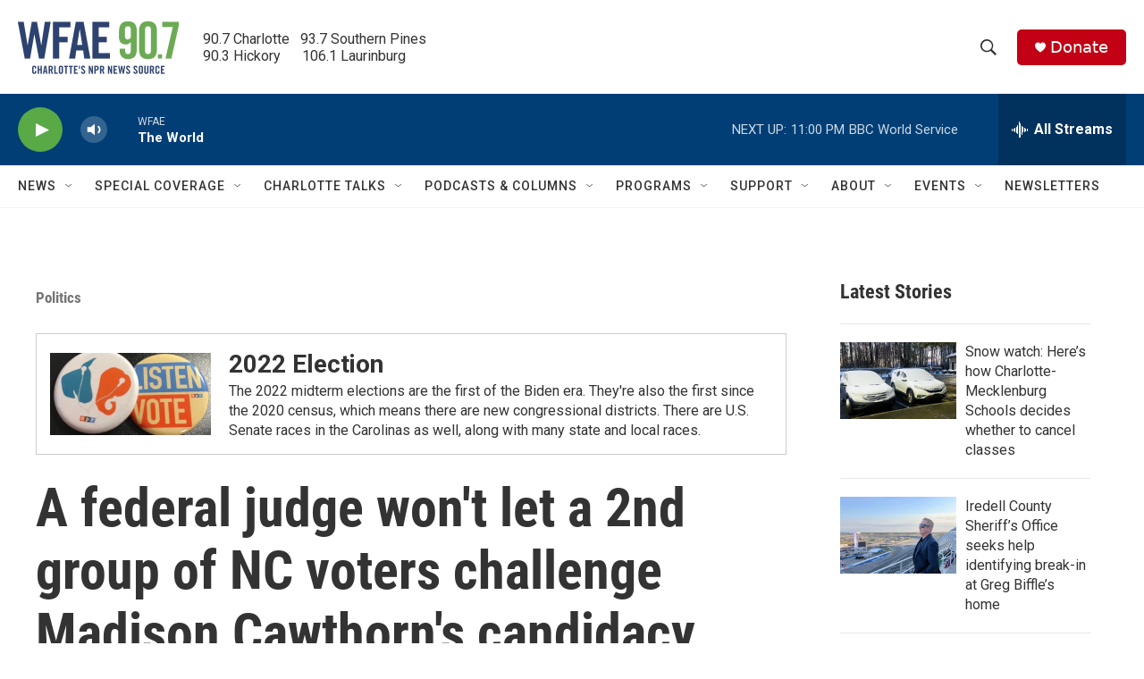

--- FILE ---
content_type: text/html; charset=utf-8
request_url: https://www.google.com/recaptcha/api2/aframe
body_size: 264
content:
<!DOCTYPE HTML><html><head><meta http-equiv="content-type" content="text/html; charset=UTF-8"></head><body><script nonce="BdePBfxsfuj_0-pnMlO9tg">/** Anti-fraud and anti-abuse applications only. See google.com/recaptcha */ try{var clients={'sodar':'https://pagead2.googlesyndication.com/pagead/sodar?'};window.addEventListener("message",function(a){try{if(a.source===window.parent){var b=JSON.parse(a.data);var c=clients[b['id']];if(c){var d=document.createElement('img');d.src=c+b['params']+'&rc='+(localStorage.getItem("rc::a")?sessionStorage.getItem("rc::b"):"");window.document.body.appendChild(d);sessionStorage.setItem("rc::e",parseInt(sessionStorage.getItem("rc::e")||0)+1);localStorage.setItem("rc::h",'1769051103304');}}}catch(b){}});window.parent.postMessage("_grecaptcha_ready", "*");}catch(b){}</script></body></html>